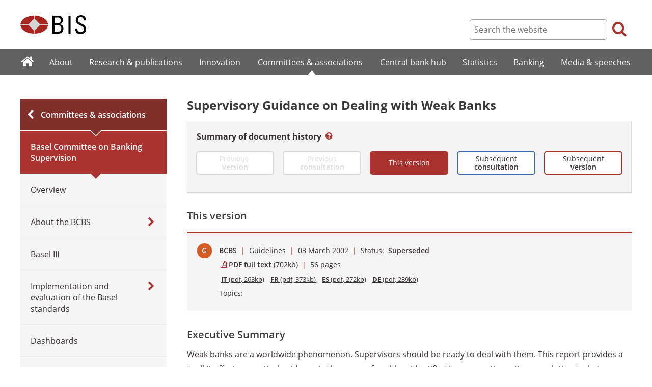

--- FILE ---
content_type: text/html; charset=UTF-8
request_url: https://www.bis.org/publ/bcbs88.htm
body_size: 5956
content:
<!DOCTYPE html>
<html class='no-js' lang='en' xml:lang='en' xmlns='http://www.w3.org/1999/xhtml'>
<head>
<meta content='IE=edge' http-equiv='X-UA-Compatible'>
<meta content='width=device-width, initial-scale=1.0' name='viewport'>
<meta content='text/html; charset=utf-8' http-equiv='Content-Type'>
<meta content='Supervisory Guidance on Dealing with Weak Banks ' property='og:title'>
<meta content='Weak banks are a worldwide phenomenon. Supervisors should be ready to deal with them. This report provides a toolkit offering practical guidance in the areas of problem identification, corrective action, resolution techniques and exit strategies. The intended target audience of this report is the banking supervisory community worldwide, including international financial institutions advising supervisors.' property='og:description'>
<meta content='https://www.bis.org/publ/bcbs88.htm' property='og:url'>
<link href='https://www.bis.org/publ/bcbs88.htm' rel='canonical'>
<meta content='https://www.bis.org/img/bislogo_og.jpg' property='og:image'>
<meta content='summary_large_image' name='twitter:card'>
<meta content='@bis_org' name='twitter:site'>
<meta content='insolvency, problem banks, corrective action, bank resolution' name='keywords'>
<meta content='Weak banks are a worldwide phenomenon. Supervisors should be ready to deal with them. This report provides a toolkit offering practical guidance in the areas of problem identification, corrective action, resolution techniques and exit strategies. The intended target audience of this report is the banking supervisory community worldwide, including international financial institutions advising supervisors.' name='description'>
<meta content='Thu, 16 Jul 2015 11:40:00 +0000' http-equiv='Last-Modified'>
<title>Supervisory Guidance on Dealing with Weak Banks </title>
<link rel="icon" type="image/x-icon" href="/favicon-570124710617266452aaee59dc8fe89474345158607e5dd372d3f5389925fe99.ico" />
<link rel="shortcut icon" type="image/x-icon" href="/favicon-570124710617266452aaee59dc8fe89474345158607e5dd372d3f5389925fe99.ico" />
<link rel="stylesheet" href="/bis_original/bis/bis-262d81e317cbfa091209278241285c98d68fd0108063707e26ed5056b5a8a9c7.css" />
<link rel="stylesheet" href="/bis_original/shared/print-5dd6ea242dd39ae99601c816cf6ba8e800e519f71ffa3f5a06a8ef0ddf95f597.css" media="print" />
<link rel="stylesheet" href="/bis_original/datepicker-2b8b830d9c7f6d44e13429eb6f9765b328252be7861d72d47fff747eed394520.css" />
<link rel="stylesheet" href="/bis_original/select2-9f92f610bb1b5969b636a4d9c11476007c07643dfa60decc107ec99c81529f51.css" />
<link rel="stylesheet" href="/application-7aad27a6997b61c1490ab5b33b9a9a23d7ae915d79bd20c9b87fb5f87797e242.css" />
<script src="/js/jquery3.js"></script>
<script src="/application-f7b990a121f2fc4ca1a797046ff8f2c3b157eb2bde2fb4263fbf60fdbfde7647.js"></script>
<script src="/js/modernizr.custom.js"></script>
<script src="/bis_original/bis/standard-pretty-4cdc8e5d8567b62371db0d5853b6fd2d2363f1126e880919f0d2fa3ff8b0acdb.js"></script>

<meta content='Supervisory Guidance on Dealing with Weak Banks ' name='citation_title'>
<meta content='2002-03-03' name='citation_publication_date'>
<meta content='2002-03-03' name='DC.date'>
</head>
<body>
<div class='dt tagwidth' id='body'>
<div id='bispage'>
<noscript>
<div class='_pagemsgdiv display-nojs noprint'>
<div class='pagemsg'>
This website requires javascript for proper use
</div>
</div>
</noscript>
<div class='_pagemsgdiv noprint' id='codemsg'>
<div style='display: table;'>
<div class='pagemsg' id='pagemsg'></div>
<input alt='close' id='pagemsgx' src='/img/icons/closeX.png' type='image'>
</div>
</div>
<div id='pagecontent'>
<div id='_publ_bcbs88_pdf'>
<div id='page-header'>
<div class='fullwidth-outer' id='pagehdr1'>
<div class='fullwidth-inner'>
<div id='pagehdr1table'>
<div id='hdr_logo'>
<a href="/"><img alt="The Bank for International Settlements" src="/img/bis-logo-short.gif" />
</a></div>
<div style='display:table-cell; width:100%;'></div>
<div class='noprint' id='hdr_tools'>
<div class='hdrtools_class' id='hdr_tool_search'>
<div class='hdr_searchicon icon icon-search' id='hdr_tool_searchicon'></div>
<div id='hdr_tool_searchiconX'>
<div class='spinner2 diagonal part-1'></div>
<div class='spinner2 diagonal part-2'></div>
</div>
</div>
<div class='hdrtools_class' id='hdr_tool_hamburger'>
<div class='noprint' id='hdr_tool_hamburgericon'>
<div class='menuhamburger spinner-master2' id='mobilemenu_hamburger'>
<div id='spinner'>
<div class='spinner2 diagonal part-1'></div>
<div class='spinner2 horizontal'></div>
<div class='spinner2 diagonal part-2'></div>
</div>
</div>
</div>
</div>
</div>
<div class='noprint' id='hdr_search'>
<form accept-charset='UTF-8' action='/search/index.htm' class='hdr_searchform' method='get'>
<div class='hdr_searchboxdiv'>
<fieldset class='hdr_searchbox'>
<input class='hdr_searchfield' id='sp_q' maxlength='80' name='globalset_q' placeholder='Search the website' type='text'>
</fieldset>
</div>
<div class='hdr_searchbuttondiv'>
<button class='hdr_searchbutton' type='submit'>
<span class='hdr_searchicon icon icon-search'></span>
</button>
</div>
</form>
</div>
</div>

</div>
</div>
<div class='fullwidth-outer' id='pagehdr2'>
<div class='fullwidth-inner'>
<div class='noprint' id='hdr_mobilesearch'>
<form accept-charset='UTF-8' action='/search/index.htm' class='hdr_searchform' method='get'>
<div class='hdr_searchboxdiv'>
<fieldset class='hdr_searchbox'>
<input class='hdr_searchfield' maxlength='80' name='globalset_q' placeholder='Search the website' type='text'>
</fieldset>
</div>
<div class='hdr_searchbuttondiv'>
<button class='hdr_searchbutton' type='submit'>
<span class='hdr_searchicon icon icon-search'></span>
</button>
</div>
</form>
</div>

</div>
</div>
</div>

<div class='noprint' id='accessibilityLinks'>
<a accesskey='0' href='#accessibilityLinks' title='access keys list'></a>
<a accesskey='1' href='#center' title='skip navigation'></a>
<a accesskey='2' href='#sp_q' title='quick search'></a>
<a accesskey='3' href='#main_menu' title='main menu'></a>
<a accesskey='4' href='#local_menu' title='local menu'></a>
<a accesskey='5' href='/sitemap/' title='sitemap'></a>
</div>
<div data-react-class="MainMenu" data-react-props="{&quot;document&quot;:{&quot;id&quot;:18300,&quot;id_cms&quot;:78064,&quot;path&quot;:&quot;/publ/bcbs88.pdf&quot;,&quot;menu_id&quot;:75,&quot;parent_id&quot;:null,&quot;short_title&quot;:&quot;Supervisory Guidance on Dealing with Weak Banks &quot;,&quot;long_title&quot;:null,&quot;chapter_title&quot;:null,&quot;extra_information&quot;:null,&quot;description&quot;:&quot;Weak banks are a worldwide phenomenon. Supervisors should be ready to deal with them. This report provides a toolkit offering practical guidance in the areas of problem identification, corrective action, resolution techniques and exit strategies. The intended target audience of this report is the banking supervisory community worldwide, including international financial institutions advising supervisors.&quot;,&quot;abstract&quot;:null,&quot;content&quot;:&quot;\u003ch3\u003eExecutive Summary\u003c/h3\u003e\r\n\u003cp\u003eWeak banks are a worldwide phenomenon. Supervisors should be ready to deal with them. This report provides a toolkit offering practical guidance in the areas of problem identification, corrective action, resolution techniques and exit strategies. The intended target audience of this report is the banking supervisory community worldwide, including international financial institutions advising supervisors.\u003c/p\u003e\r\n\u003cp\u003eA weak bank can be variously defined. In this report, it is \&quot;one whose liquidity or solvency is or will be impaired unless there is a major improvement in its financial resources, risk profile, strategic business direction, risk management capabilities and/or quality of management\&quot;. In such cases, and given the need to maintain confidence in the financial system, a supervisor should try to preserve the value of the bank&#39;s assets with minimal disruption to its operations, subject to minimising resolution costs. It may well be that the bank as a legal entity ceases to exist.\u003c/p\u003e\r\n\u003cp\u003eFor supervision to operate effectively, the proper regulatory, accounting and legal framework, as set out in the Basel Core Principles for Effective Banking Supervision, must be in place. A supervisor must distinguish clearly between symptoms and causes of bank problems. The report analyses these. A supervisor must also identify and tackle problems at an early stage before they become acute. The report considers the relevant sources of information and the avenues available for supervisors.\u003c/p\u003e\r\n\u003cp\u003eWhile supervisors have a range of corrective action tools at their disposal, primary responsibility for addressing weakness and problems rests with the Board and management of the bank. Supervisory measures have to be proportionate. Corrective action should fit the scale of the problem and be set within a clear time frame. A balance has to be struck between rigid prompt corrective action regimes and general, less binding frameworks. One effective combination would include \&quot;automatic\&quot; rules for pre-agreed acceptable supervisory actions plus room for flexibility in particular circumstances. A balance has also to be struck between informal methods, normally where the bank&#39;s problems are less serious and bank management is co-operative, and more formal actions that are binding on the bank, with penalties for non-compliance. Closure of the bank and revocation of the licence remain the ultimate sanction.\u003c/p\u003e\r\n\u003cp\u003eCorrective action plans must be detailed and specific, showing how the bank&#39;s financial position will be restored. A supervisor must be able to assess if there is satisfactory progress or if additional actions are necessary. A supervisor should also have agreed upon mechanisms in place for consulting or informing the government, central bank and other regulatory agencies, domestic and foreign. In particular, the supervisor and the central bank usually have common interests that require consultation before taking actions against a weak bank. Disclosure is another critical area. The overriding consideration must be whether the disclosure contributes to the supervisor&#39;s objective in resolving the weak bank.\u003c/p\u003e\r\n\u003cp\u003eIf the prospect of insolvency is imminent, alternatives are necessary. They include a merger with or acquisition by a healthy bank; a purchase and assumption transaction; and open bank assistance and bridge bank techniques. These are outlined in the report. If no investor is willing to step in or if the reimbursement of depositors is less costly than other options, repayment of depositors (in full or in part) and liquidation are unavoidable. vii. Public funds may be used to provide liquidity support, or in exceptional circumstances, solvency support. On a case by case basis, the central bank may consider the discretionary provision of emergency liquidity assistance, in addition to its normal facilities, to illiquid but presumed solvent banks. Solvency support, on the other hand, will involve taxpayers&#39; money and the decision should always be taken and funded by the government and the legislative body, and not the central bank. However, close cooperation and sharing of information between the central bank and government is necessary. Liquidity and solvency support should always be linked to other more permanent corrective measures.\u003c/p\u003e\r\n\u003cp\u003eIn some cases, a supervisor will have to consider additional issues where the bank is part of a larger group or it is a foreign bank. The relevant factors and possible options, such as ring-fencing, are examined. Special considerations, both political and financial, can also apply to state-owned banks where the timescale for resolving problems may need to be longer.\u003c/p\u003e\r\n\u003cp\u003e \u003c/p\u003e\r\n\u003cp\u003e \u003c/p\u003e&quot;,&quot;display_position&quot;:null,&quot;layout&quot;:null,&quot;publication_start_date&quot;:&quot;2002-03-03T00:00:00.000+01:00&quot;,&quot;created_at&quot;:&quot;2015-07-16T13:40:00.000+02:00&quot;,&quot;updated_at&quot;:&quot;2018-04-03T18:11:45.000+02:00&quot;,&quot;pdf_pages&quot;:56,&quot;pdf_file_size&quot;:702,&quot;pdf_use_title&quot;:false,&quot;series_name&quot;:null,&quot;html_header&quot;:null,&quot;html_footer&quot;:null,&quot;has_content&quot;:true}}" data-react-cache-id="MainMenu-0"></div>
<div class='fullwidth-outer' id='page-breadcrumbs'>
<div class='fullwidth-inner'>
<div data-react-class="Breadcrumbs" data-react-props="{&quot;document&quot;:{&quot;id&quot;:18300,&quot;id_cms&quot;:78064,&quot;path&quot;:&quot;/publ/bcbs88.pdf&quot;,&quot;menu_id&quot;:75,&quot;parent_id&quot;:null,&quot;short_title&quot;:&quot;Supervisory Guidance on Dealing with Weak Banks &quot;,&quot;long_title&quot;:null,&quot;chapter_title&quot;:null,&quot;extra_information&quot;:null,&quot;description&quot;:&quot;Weak banks are a worldwide phenomenon. Supervisors should be ready to deal with them. This report provides a toolkit offering practical guidance in the areas of problem identification, corrective action, resolution techniques and exit strategies. The intended target audience of this report is the banking supervisory community worldwide, including international financial institutions advising supervisors.&quot;,&quot;abstract&quot;:null,&quot;content&quot;:&quot;\u003ch3\u003eExecutive Summary\u003c/h3\u003e\r\n\u003cp\u003eWeak banks are a worldwide phenomenon. Supervisors should be ready to deal with them. This report provides a toolkit offering practical guidance in the areas of problem identification, corrective action, resolution techniques and exit strategies. The intended target audience of this report is the banking supervisory community worldwide, including international financial institutions advising supervisors.\u003c/p\u003e\r\n\u003cp\u003eA weak bank can be variously defined. In this report, it is \&quot;one whose liquidity or solvency is or will be impaired unless there is a major improvement in its financial resources, risk profile, strategic business direction, risk management capabilities and/or quality of management\&quot;. In such cases, and given the need to maintain confidence in the financial system, a supervisor should try to preserve the value of the bank&#39;s assets with minimal disruption to its operations, subject to minimising resolution costs. It may well be that the bank as a legal entity ceases to exist.\u003c/p\u003e\r\n\u003cp\u003eFor supervision to operate effectively, the proper regulatory, accounting and legal framework, as set out in the Basel Core Principles for Effective Banking Supervision, must be in place. A supervisor must distinguish clearly between symptoms and causes of bank problems. The report analyses these. A supervisor must also identify and tackle problems at an early stage before they become acute. The report considers the relevant sources of information and the avenues available for supervisors.\u003c/p\u003e\r\n\u003cp\u003eWhile supervisors have a range of corrective action tools at their disposal, primary responsibility for addressing weakness and problems rests with the Board and management of the bank. Supervisory measures have to be proportionate. Corrective action should fit the scale of the problem and be set within a clear time frame. A balance has to be struck between rigid prompt corrective action regimes and general, less binding frameworks. One effective combination would include \&quot;automatic\&quot; rules for pre-agreed acceptable supervisory actions plus room for flexibility in particular circumstances. A balance has also to be struck between informal methods, normally where the bank&#39;s problems are less serious and bank management is co-operative, and more formal actions that are binding on the bank, with penalties for non-compliance. Closure of the bank and revocation of the licence remain the ultimate sanction.\u003c/p\u003e\r\n\u003cp\u003eCorrective action plans must be detailed and specific, showing how the bank&#39;s financial position will be restored. A supervisor must be able to assess if there is satisfactory progress or if additional actions are necessary. A supervisor should also have agreed upon mechanisms in place for consulting or informing the government, central bank and other regulatory agencies, domestic and foreign. In particular, the supervisor and the central bank usually have common interests that require consultation before taking actions against a weak bank. Disclosure is another critical area. The overriding consideration must be whether the disclosure contributes to the supervisor&#39;s objective in resolving the weak bank.\u003c/p\u003e\r\n\u003cp\u003eIf the prospect of insolvency is imminent, alternatives are necessary. They include a merger with or acquisition by a healthy bank; a purchase and assumption transaction; and open bank assistance and bridge bank techniques. These are outlined in the report. If no investor is willing to step in or if the reimbursement of depositors is less costly than other options, repayment of depositors (in full or in part) and liquidation are unavoidable. vii. Public funds may be used to provide liquidity support, or in exceptional circumstances, solvency support. On a case by case basis, the central bank may consider the discretionary provision of emergency liquidity assistance, in addition to its normal facilities, to illiquid but presumed solvent banks. Solvency support, on the other hand, will involve taxpayers&#39; money and the decision should always be taken and funded by the government and the legislative body, and not the central bank. However, close cooperation and sharing of information between the central bank and government is necessary. Liquidity and solvency support should always be linked to other more permanent corrective measures.\u003c/p\u003e\r\n\u003cp\u003eIn some cases, a supervisor will have to consider additional issues where the bank is part of a larger group or it is a foreign bank. The relevant factors and possible options, such as ring-fencing, are examined. Special considerations, both political and financial, can also apply to state-owned banks where the timescale for resolving problems may need to be longer.\u003c/p\u003e\r\n\u003cp\u003e \u003c/p\u003e\r\n\u003cp\u003e \u003c/p\u003e&quot;,&quot;display_position&quot;:null,&quot;layout&quot;:null,&quot;publication_start_date&quot;:&quot;2002-03-03T00:00:00.000+01:00&quot;,&quot;created_at&quot;:&quot;2015-07-16T13:40:00.000+02:00&quot;,&quot;updated_at&quot;:&quot;2018-04-03T18:11:45.000+02:00&quot;,&quot;pdf_pages&quot;:56,&quot;pdf_file_size&quot;:702,&quot;pdf_use_title&quot;:false,&quot;series_name&quot;:null,&quot;html_header&quot;:null,&quot;html_footer&quot;:null,&quot;has_content&quot;:true},&quot;document_links&quot;:[{&quot;relation&quot;:{&quot;id&quot;:4,&quot;id_cms&quot;:4,&quot;reference_key&quot;:&quot;OtherLangs&quot;,&quot;name&quot;:&quot;Other languages&quot;,&quot;display_position&quot;:10,&quot;show_in_default_list&quot;:false,&quot;created_at&quot;:&quot;2023-09-04T10:42:20.853+02:00&quot;,&quot;updated_at&quot;:&quot;2023-09-04T10:42:20.853+02:00&quot;},&quot;document_links&quot;:[{&quot;id&quot;:3371,&quot;id_cms&quot;:6938,&quot;href&quot;:&quot;/publ/bcbs88ger.pdf&quot;,&quot;text&quot;:&quot;Deutsch&quot;,&quot;created_at&quot;:&quot;2023-09-04T12:09:30.913+02:00&quot;,&quot;updated_at&quot;:&quot;2023-09-04T12:09:30.913+02:00&quot;},{&quot;id&quot;:139,&quot;id_cms&quot;:2629,&quot;href&quot;:&quot;/publ/bcbs88esp.pdf&quot;,&quot;text&quot;:&quot;Español&quot;,&quot;created_at&quot;:&quot;2023-09-04T11:40:26.540+02:00&quot;,&quot;updated_at&quot;:&quot;2023-09-04T11:40:26.540+02:00&quot;},{&quot;id&quot;:3372,&quot;id_cms&quot;:10637,&quot;href&quot;:&quot;/publ/bcbs88_fr.pdf&quot;,&quot;text&quot;:&quot;Français&quot;,&quot;created_at&quot;:&quot;2023-09-04T12:09:30.930+02:00&quot;,&quot;updated_at&quot;:&quot;2023-09-04T12:09:30.930+02:00&quot;},{&quot;id&quot;:3373,&quot;id_cms&quot;:6939,&quot;href&quot;:&quot;/publ/bcbs88ita.pdf&quot;,&quot;text&quot;:&quot;Italiano&quot;,&quot;created_at&quot;:&quot;2023-09-04T12:09:30.943+02:00&quot;,&quot;updated_at&quot;:&quot;2023-09-04T12:09:30.943+02:00&quot;}]},{&quot;relation&quot;:{&quot;id&quot;:19,&quot;id_cms&quot;:21,&quot;reference_key&quot;:&quot;BCBSLink-NextCons&quot;,&quot;name&quot;:&quot;[BCBS headers] Next consultation&quot;,&quot;display_position&quot;:null,&quot;show_in_default_list&quot;:false,&quot;created_at&quot;:&quot;2023-09-04T10:42:20.977+02:00&quot;,&quot;updated_at&quot;:&quot;2023-09-04T10:42:20.977+02:00&quot;},&quot;document_links&quot;:[{&quot;id&quot;:3374,&quot;id_cms&quot;:17096,&quot;href&quot;:&quot;/publ/bcbs285.htm&quot;,&quot;text&quot;:&quot;Supervisory guidelines for identifying and dealing with weak banks - consultative report&quot;,&quot;created_at&quot;:&quot;2023-09-04T12:09:30.957+02:00&quot;,&quot;updated_at&quot;:&quot;2023-09-04T12:09:30.957+02:00&quot;}]},{&quot;relation&quot;:{&quot;id&quot;:21,&quot;id_cms&quot;:23,&quot;reference_key&quot;:&quot;BCBSLink-NextVers&quot;,&quot;name&quot;:&quot;[BCBS headers] Next version&quot;,&quot;display_position&quot;:null,&quot;show_in_default_list&quot;:false,&quot;created_at&quot;:&quot;2023-09-04T10:42:20.993+02:00&quot;,&quot;updated_at&quot;:&quot;2023-09-04T10:42:20.993+02:00&quot;},&quot;document_links&quot;:[{&quot;id&quot;:3375,&quot;id_cms&quot;:17097,&quot;href&quot;:&quot;/bcbs/publ/d330.htm&quot;,&quot;text&quot;:&quot;Guidelines for identifying and dealing with weak banks&quot;,&quot;created_at&quot;:&quot;2023-09-04T12:09:30.970+02:00&quot;,&quot;updated_at&quot;:&quot;2023-09-04T12:09:30.970+02:00&quot;}]}],&quot;document_parent_path&quot;:null}" data-react-cache-id="Breadcrumbs-0"></div>

</div>
</div>
<div class='fullwidth-outer'>
<div class='fullwidth-inner'>
<div class='GuidelinesSuperseded document_container' id='container'>
<div class='column noprint' id='left'>
<div data-react-class="LocalMenu" data-react-props="{&quot;document&quot;:{&quot;id&quot;:18300,&quot;id_cms&quot;:78064,&quot;path&quot;:&quot;/publ/bcbs88.pdf&quot;,&quot;menu_id&quot;:75,&quot;parent_id&quot;:null,&quot;short_title&quot;:&quot;Supervisory Guidance on Dealing with Weak Banks &quot;,&quot;long_title&quot;:null,&quot;chapter_title&quot;:null,&quot;extra_information&quot;:null,&quot;description&quot;:&quot;Weak banks are a worldwide phenomenon. Supervisors should be ready to deal with them. This report provides a toolkit offering practical guidance in the areas of problem identification, corrective action, resolution techniques and exit strategies. The intended target audience of this report is the banking supervisory community worldwide, including international financial institutions advising supervisors.&quot;,&quot;abstract&quot;:null,&quot;content&quot;:&quot;\u003ch3\u003eExecutive Summary\u003c/h3\u003e\r\n\u003cp\u003eWeak banks are a worldwide phenomenon. Supervisors should be ready to deal with them. This report provides a toolkit offering practical guidance in the areas of problem identification, corrective action, resolution techniques and exit strategies. The intended target audience of this report is the banking supervisory community worldwide, including international financial institutions advising supervisors.\u003c/p\u003e\r\n\u003cp\u003eA weak bank can be variously defined. In this report, it is \&quot;one whose liquidity or solvency is or will be impaired unless there is a major improvement in its financial resources, risk profile, strategic business direction, risk management capabilities and/or quality of management\&quot;. In such cases, and given the need to maintain confidence in the financial system, a supervisor should try to preserve the value of the bank&#39;s assets with minimal disruption to its operations, subject to minimising resolution costs. It may well be that the bank as a legal entity ceases to exist.\u003c/p\u003e\r\n\u003cp\u003eFor supervision to operate effectively, the proper regulatory, accounting and legal framework, as set out in the Basel Core Principles for Effective Banking Supervision, must be in place. A supervisor must distinguish clearly between symptoms and causes of bank problems. The report analyses these. A supervisor must also identify and tackle problems at an early stage before they become acute. The report considers the relevant sources of information and the avenues available for supervisors.\u003c/p\u003e\r\n\u003cp\u003eWhile supervisors have a range of corrective action tools at their disposal, primary responsibility for addressing weakness and problems rests with the Board and management of the bank. Supervisory measures have to be proportionate. Corrective action should fit the scale of the problem and be set within a clear time frame. A balance has to be struck between rigid prompt corrective action regimes and general, less binding frameworks. One effective combination would include \&quot;automatic\&quot; rules for pre-agreed acceptable supervisory actions plus room for flexibility in particular circumstances. A balance has also to be struck between informal methods, normally where the bank&#39;s problems are less serious and bank management is co-operative, and more formal actions that are binding on the bank, with penalties for non-compliance. Closure of the bank and revocation of the licence remain the ultimate sanction.\u003c/p\u003e\r\n\u003cp\u003eCorrective action plans must be detailed and specific, showing how the bank&#39;s financial position will be restored. A supervisor must be able to assess if there is satisfactory progress or if additional actions are necessary. A supervisor should also have agreed upon mechanisms in place for consulting or informing the government, central bank and other regulatory agencies, domestic and foreign. In particular, the supervisor and the central bank usually have common interests that require consultation before taking actions against a weak bank. Disclosure is another critical area. The overriding consideration must be whether the disclosure contributes to the supervisor&#39;s objective in resolving the weak bank.\u003c/p\u003e\r\n\u003cp\u003eIf the prospect of insolvency is imminent, alternatives are necessary. They include a merger with or acquisition by a healthy bank; a purchase and assumption transaction; and open bank assistance and bridge bank techniques. These are outlined in the report. If no investor is willing to step in or if the reimbursement of depositors is less costly than other options, repayment of depositors (in full or in part) and liquidation are unavoidable. vii. Public funds may be used to provide liquidity support, or in exceptional circumstances, solvency support. On a case by case basis, the central bank may consider the discretionary provision of emergency liquidity assistance, in addition to its normal facilities, to illiquid but presumed solvent banks. Solvency support, on the other hand, will involve taxpayers&#39; money and the decision should always be taken and funded by the government and the legislative body, and not the central bank. However, close cooperation and sharing of information between the central bank and government is necessary. Liquidity and solvency support should always be linked to other more permanent corrective measures.\u003c/p\u003e\r\n\u003cp\u003eIn some cases, a supervisor will have to consider additional issues where the bank is part of a larger group or it is a foreign bank. The relevant factors and possible options, such as ring-fencing, are examined. Special considerations, both political and financial, can also apply to state-owned banks where the timescale for resolving problems may need to be longer.\u003c/p\u003e\r\n\u003cp\u003e \u003c/p\u003e\r\n\u003cp\u003e \u003c/p\u003e&quot;,&quot;display_position&quot;:null,&quot;layout&quot;:null,&quot;publication_start_date&quot;:&quot;2002-03-03T00:00:00.000+01:00&quot;,&quot;created_at&quot;:&quot;2015-07-16T13:40:00.000+02:00&quot;,&quot;updated_at&quot;:&quot;2018-04-03T18:11:45.000+02:00&quot;,&quot;pdf_pages&quot;:56,&quot;pdf_file_size&quot;:702,&quot;pdf_use_title&quot;:false,&quot;series_name&quot;:null,&quot;html_header&quot;:null,&quot;html_footer&quot;:null,&quot;has_content&quot;:true}}" data-react-cache-id="LocalMenu-0" id="navigation_local"></div>
</div>
<div class='defaultstyles overridedefault' id='center' role='main'>
<div class='langlinks' style='text-decoration:none;'>
<div data-react-class="PageLangLinksTop" data-react-props="{&quot;links&quot;:[{&quot;id&quot;:3371,&quot;id_cms&quot;:6938,&quot;href&quot;:&quot;/publ/bcbs88ger.pdf&quot;,&quot;text&quot;:&quot;Deutsch&quot;,&quot;created_at&quot;:&quot;2023-09-04T12:09:30.913+02:00&quot;,&quot;updated_at&quot;:&quot;2023-09-04T12:09:30.913+02:00&quot;},{&quot;id&quot;:139,&quot;id_cms&quot;:2629,&quot;href&quot;:&quot;/publ/bcbs88esp.pdf&quot;,&quot;text&quot;:&quot;Español&quot;,&quot;created_at&quot;:&quot;2023-09-04T11:40:26.540+02:00&quot;,&quot;updated_at&quot;:&quot;2023-09-04T11:40:26.540+02:00&quot;},{&quot;id&quot;:3372,&quot;id_cms&quot;:10637,&quot;href&quot;:&quot;/publ/bcbs88_fr.pdf&quot;,&quot;text&quot;:&quot;Français&quot;,&quot;created_at&quot;:&quot;2023-09-04T12:09:30.930+02:00&quot;,&quot;updated_at&quot;:&quot;2023-09-04T12:09:30.930+02:00&quot;},{&quot;id&quot;:3373,&quot;id_cms&quot;:6939,&quot;href&quot;:&quot;/publ/bcbs88ita.pdf&quot;,&quot;text&quot;:&quot;Italiano&quot;,&quot;created_at&quot;:&quot;2023-09-04T12:09:30.943+02:00&quot;,&quot;updated_at&quot;:&quot;2023-09-04T12:09:30.943+02:00&quot;}]}" data-react-cache-id="PageLangLinksTop-0"></div>
</div>
<h1>Supervisory Guidance on Dealing with Weak Banks </h1>
<div data-react-class="BCBSHeader" data-react-props="{&quot;document&quot;:{&quot;id&quot;:18300,&quot;id_cms&quot;:78064,&quot;path&quot;:&quot;/publ/bcbs88.pdf&quot;,&quot;menu_id&quot;:75,&quot;parent_id&quot;:null,&quot;short_title&quot;:&quot;Supervisory Guidance on Dealing with Weak Banks &quot;,&quot;long_title&quot;:null,&quot;chapter_title&quot;:null,&quot;extra_information&quot;:null,&quot;description&quot;:&quot;Weak banks are a worldwide phenomenon. Supervisors should be ready to deal with them. This report provides a toolkit offering practical guidance in the areas of problem identification, corrective action, resolution techniques and exit strategies. The intended target audience of this report is the banking supervisory community worldwide, including international financial institutions advising supervisors.&quot;,&quot;abstract&quot;:null,&quot;content&quot;:&quot;\u003ch3\u003eExecutive Summary\u003c/h3\u003e\r\n\u003cp\u003eWeak banks are a worldwide phenomenon. Supervisors should be ready to deal with them. This report provides a toolkit offering practical guidance in the areas of problem identification, corrective action, resolution techniques and exit strategies. The intended target audience of this report is the banking supervisory community worldwide, including international financial institutions advising supervisors.\u003c/p\u003e\r\n\u003cp\u003eA weak bank can be variously defined. In this report, it is \&quot;one whose liquidity or solvency is or will be impaired unless there is a major improvement in its financial resources, risk profile, strategic business direction, risk management capabilities and/or quality of management\&quot;. In such cases, and given the need to maintain confidence in the financial system, a supervisor should try to preserve the value of the bank&#39;s assets with minimal disruption to its operations, subject to minimising resolution costs. It may well be that the bank as a legal entity ceases to exist.\u003c/p\u003e\r\n\u003cp\u003eFor supervision to operate effectively, the proper regulatory, accounting and legal framework, as set out in the Basel Core Principles for Effective Banking Supervision, must be in place. A supervisor must distinguish clearly between symptoms and causes of bank problems. The report analyses these. A supervisor must also identify and tackle problems at an early stage before they become acute. The report considers the relevant sources of information and the avenues available for supervisors.\u003c/p\u003e\r\n\u003cp\u003eWhile supervisors have a range of corrective action tools at their disposal, primary responsibility for addressing weakness and problems rests with the Board and management of the bank. Supervisory measures have to be proportionate. Corrective action should fit the scale of the problem and be set within a clear time frame. A balance has to be struck between rigid prompt corrective action regimes and general, less binding frameworks. One effective combination would include \&quot;automatic\&quot; rules for pre-agreed acceptable supervisory actions plus room for flexibility in particular circumstances. A balance has also to be struck between informal methods, normally where the bank&#39;s problems are less serious and bank management is co-operative, and more formal actions that are binding on the bank, with penalties for non-compliance. Closure of the bank and revocation of the licence remain the ultimate sanction.\u003c/p\u003e\r\n\u003cp\u003eCorrective action plans must be detailed and specific, showing how the bank&#39;s financial position will be restored. A supervisor must be able to assess if there is satisfactory progress or if additional actions are necessary. A supervisor should also have agreed upon mechanisms in place for consulting or informing the government, central bank and other regulatory agencies, domestic and foreign. In particular, the supervisor and the central bank usually have common interests that require consultation before taking actions against a weak bank. Disclosure is another critical area. The overriding consideration must be whether the disclosure contributes to the supervisor&#39;s objective in resolving the weak bank.\u003c/p\u003e\r\n\u003cp\u003eIf the prospect of insolvency is imminent, alternatives are necessary. They include a merger with or acquisition by a healthy bank; a purchase and assumption transaction; and open bank assistance and bridge bank techniques. These are outlined in the report. If no investor is willing to step in or if the reimbursement of depositors is less costly than other options, repayment of depositors (in full or in part) and liquidation are unavoidable. vii. Public funds may be used to provide liquidity support, or in exceptional circumstances, solvency support. On a case by case basis, the central bank may consider the discretionary provision of emergency liquidity assistance, in addition to its normal facilities, to illiquid but presumed solvent banks. Solvency support, on the other hand, will involve taxpayers&#39; money and the decision should always be taken and funded by the government and the legislative body, and not the central bank. However, close cooperation and sharing of information between the central bank and government is necessary. Liquidity and solvency support should always be linked to other more permanent corrective measures.\u003c/p\u003e\r\n\u003cp\u003eIn some cases, a supervisor will have to consider additional issues where the bank is part of a larger group or it is a foreign bank. The relevant factors and possible options, such as ring-fencing, are examined. Special considerations, both political and financial, can also apply to state-owned banks where the timescale for resolving problems may need to be longer.\u003c/p\u003e\r\n\u003cp\u003e \u003c/p\u003e\r\n\u003cp\u003e \u003c/p\u003e&quot;,&quot;display_position&quot;:null,&quot;layout&quot;:null,&quot;publication_start_date&quot;:&quot;2002-03-03T00:00:00.000+01:00&quot;,&quot;created_at&quot;:&quot;2015-07-16T13:40:00.000+02:00&quot;,&quot;updated_at&quot;:&quot;2018-04-03T18:11:45.000+02:00&quot;,&quot;pdf_pages&quot;:56,&quot;pdf_file_size&quot;:702,&quot;pdf_use_title&quot;:false,&quot;series_name&quot;:null,&quot;html_header&quot;:null,&quot;html_footer&quot;:null,&quot;has_content&quot;:true},&quot;document_links&quot;:[{&quot;relation&quot;:{&quot;id&quot;:4,&quot;id_cms&quot;:4,&quot;reference_key&quot;:&quot;OtherLangs&quot;,&quot;name&quot;:&quot;Other languages&quot;,&quot;display_position&quot;:10,&quot;show_in_default_list&quot;:false,&quot;created_at&quot;:&quot;2023-09-04T10:42:20.853+02:00&quot;,&quot;updated_at&quot;:&quot;2023-09-04T10:42:20.853+02:00&quot;},&quot;document_links&quot;:[{&quot;id&quot;:3371,&quot;id_cms&quot;:6938,&quot;href&quot;:&quot;/publ/bcbs88ger.pdf&quot;,&quot;text&quot;:&quot;Deutsch&quot;,&quot;created_at&quot;:&quot;2023-09-04T12:09:30.913+02:00&quot;,&quot;updated_at&quot;:&quot;2023-09-04T12:09:30.913+02:00&quot;},{&quot;id&quot;:139,&quot;id_cms&quot;:2629,&quot;href&quot;:&quot;/publ/bcbs88esp.pdf&quot;,&quot;text&quot;:&quot;Español&quot;,&quot;created_at&quot;:&quot;2023-09-04T11:40:26.540+02:00&quot;,&quot;updated_at&quot;:&quot;2023-09-04T11:40:26.540+02:00&quot;},{&quot;id&quot;:3372,&quot;id_cms&quot;:10637,&quot;href&quot;:&quot;/publ/bcbs88_fr.pdf&quot;,&quot;text&quot;:&quot;Français&quot;,&quot;created_at&quot;:&quot;2023-09-04T12:09:30.930+02:00&quot;,&quot;updated_at&quot;:&quot;2023-09-04T12:09:30.930+02:00&quot;},{&quot;id&quot;:3373,&quot;id_cms&quot;:6939,&quot;href&quot;:&quot;/publ/bcbs88ita.pdf&quot;,&quot;text&quot;:&quot;Italiano&quot;,&quot;created_at&quot;:&quot;2023-09-04T12:09:30.943+02:00&quot;,&quot;updated_at&quot;:&quot;2023-09-04T12:09:30.943+02:00&quot;}]},{&quot;relation&quot;:{&quot;id&quot;:19,&quot;id_cms&quot;:21,&quot;reference_key&quot;:&quot;BCBSLink-NextCons&quot;,&quot;name&quot;:&quot;[BCBS headers] Next consultation&quot;,&quot;display_position&quot;:null,&quot;show_in_default_list&quot;:false,&quot;created_at&quot;:&quot;2023-09-04T10:42:20.977+02:00&quot;,&quot;updated_at&quot;:&quot;2023-09-04T10:42:20.977+02:00&quot;},&quot;document_links&quot;:[{&quot;id&quot;:3374,&quot;id_cms&quot;:17096,&quot;href&quot;:&quot;/publ/bcbs285.htm&quot;,&quot;text&quot;:&quot;Supervisory guidelines for identifying and dealing with weak banks - consultative report&quot;,&quot;created_at&quot;:&quot;2023-09-04T12:09:30.957+02:00&quot;,&quot;updated_at&quot;:&quot;2023-09-04T12:09:30.957+02:00&quot;}]},{&quot;relation&quot;:{&quot;id&quot;:21,&quot;id_cms&quot;:23,&quot;reference_key&quot;:&quot;BCBSLink-NextVers&quot;,&quot;name&quot;:&quot;[BCBS headers] Next version&quot;,&quot;display_position&quot;:null,&quot;show_in_default_list&quot;:false,&quot;created_at&quot;:&quot;2023-09-04T10:42:20.993+02:00&quot;,&quot;updated_at&quot;:&quot;2023-09-04T10:42:20.993+02:00&quot;},&quot;document_links&quot;:[{&quot;id&quot;:3375,&quot;id_cms&quot;:17097,&quot;href&quot;:&quot;/bcbs/publ/d330.htm&quot;,&quot;text&quot;:&quot;Guidelines for identifying and dealing with weak banks&quot;,&quot;created_at&quot;:&quot;2023-09-04T12:09:30.970+02:00&quot;,&quot;updated_at&quot;:&quot;2023-09-04T12:09:30.970+02:00&quot;}]}]}" data-react-cache-id="BCBSHeader-0"></div>
<h3>This version</h3>
<div class='pageinfoblk'>
<div class='bcbs_guidelines bcbs_icoblk icoblk'></div>
<div class='pdftxt'>
<div class='docinfoline'><stan style='font-weight: 600'>BCBS</stan>
<span class='red'> | </span>
<div class='bcbs_publication_type'>
<span class='bcbs_type' title='Guidelines'>Guidelines</span>
</div>
<span class='red'> | </span>
<div class='date'>03 March 2002</div>
<span class='red'> | </span>
<div class='bcbs_publication_status'>
Status:&nbsp;
<span class='bcbs_status bcbs_txthl superseded' title='Superseded'>Superseded</span>
</div></div>
<div class='pdftitle'>
<a class='pdftitle_link' href='/publ/bcbs88.pdf'>
<span class='firstword'>PDF full text</span>
<div class='pdfinfo'> (702kb)</div>
</a>
<span class='red'> | </span>
<span class='pdftitle_pages'>
56
 pages
</span>
</div>
<div data-react-class="PageLangLinksPDFBox" data-react-props="{&quot;links&quot;:[{&quot;id&quot;:3371,&quot;id_cms&quot;:6938,&quot;href&quot;:&quot;/publ/bcbs88ger.pdf&quot;,&quot;text&quot;:&quot;Deutsch&quot;,&quot;created_at&quot;:&quot;2023-09-04T12:09:30.913+02:00&quot;,&quot;updated_at&quot;:&quot;2023-09-04T12:09:30.913+02:00&quot;},{&quot;id&quot;:139,&quot;id_cms&quot;:2629,&quot;href&quot;:&quot;/publ/bcbs88esp.pdf&quot;,&quot;text&quot;:&quot;Español&quot;,&quot;created_at&quot;:&quot;2023-09-04T11:40:26.540+02:00&quot;,&quot;updated_at&quot;:&quot;2023-09-04T11:40:26.540+02:00&quot;},{&quot;id&quot;:3372,&quot;id_cms&quot;:10637,&quot;href&quot;:&quot;/publ/bcbs88_fr.pdf&quot;,&quot;text&quot;:&quot;Français&quot;,&quot;created_at&quot;:&quot;2023-09-04T12:09:30.930+02:00&quot;,&quot;updated_at&quot;:&quot;2023-09-04T12:09:30.930+02:00&quot;},{&quot;id&quot;:3373,&quot;id_cms&quot;:6939,&quot;href&quot;:&quot;/publ/bcbs88ita.pdf&quot;,&quot;text&quot;:&quot;Italiano&quot;,&quot;created_at&quot;:&quot;2023-09-04T12:09:30.943+02:00&quot;,&quot;updated_at&quot;:&quot;2023-09-04T12:09:30.943+02:00&quot;}]}" data-react-cache-id="PageLangLinksPDFBox-0"></div>
<div class='bcbs taxonomies'>
<span class='taxonomies-title'>Topics: </span>
</div>
</div>
</div>

<div id='cmsContent'>
<h3>Executive Summary</h3>
<p>Weak banks are a worldwide phenomenon. Supervisors should be ready to deal with them. This report provides a toolkit offering practical guidance in the areas of problem identification, corrective action, resolution techniques and exit strategies. The intended target audience of this report is the banking supervisory community worldwide, including international financial institutions advising supervisors.</p>
<p>A weak bank can be variously defined. In this report, it is "one whose liquidity or solvency is or will be impaired unless there is a major improvement in its financial resources, risk profile, strategic business direction, risk management capabilities and/or quality of management". In such cases, and given the need to maintain confidence in the financial system, a supervisor should try to preserve the value of the bank's assets with minimal disruption to its operations, subject to minimising resolution costs. It may well be that the bank as a legal entity ceases to exist.</p>
<p>For supervision to operate effectively, the proper regulatory, accounting and legal framework, as set out in the Basel Core Principles for Effective Banking Supervision, must be in place. A supervisor must distinguish clearly between symptoms and causes of bank problems. The report analyses these. A supervisor must also identify and tackle problems at an early stage before they become acute. The report considers the relevant sources of information and the avenues available for supervisors.</p>
<p>While supervisors have a range of corrective action tools at their disposal, primary responsibility for addressing weakness and problems rests with the Board and management of the bank. Supervisory measures have to be proportionate. Corrective action should fit the scale of the problem and be set within a clear time frame. A balance has to be struck between rigid prompt corrective action regimes and general, less binding frameworks. One effective combination would include "automatic" rules for pre-agreed acceptable supervisory actions plus room for flexibility in particular circumstances. A balance has also to be struck between informal methods, normally where the bank's problems are less serious and bank management is co-operative, and more formal actions that are binding on the bank, with penalties for non-compliance. Closure of the bank and revocation of the licence remain the ultimate sanction.</p>
<p>Corrective action plans must be detailed and specific, showing how the bank's financial position will be restored. A supervisor must be able to assess if there is satisfactory progress or if additional actions are necessary. A supervisor should also have agreed upon mechanisms in place for consulting or informing the government, central bank and other regulatory agencies, domestic and foreign. In particular, the supervisor and the central bank usually have common interests that require consultation before taking actions against a weak bank. Disclosure is another critical area. The overriding consideration must be whether the disclosure contributes to the supervisor's objective in resolving the weak bank.</p>
<p>If the prospect of insolvency is imminent, alternatives are necessary. They include a merger with or acquisition by a healthy bank; a purchase and assumption transaction; and open bank assistance and bridge bank techniques. These are outlined in the report. If no investor is willing to step in or if the reimbursement of depositors is less costly than other options, repayment of depositors (in full or in part) and liquidation are unavoidable. vii. Public funds may be used to provide liquidity support, or in exceptional circumstances, solvency support. On a case by case basis, the central bank may consider the discretionary provision of emergency liquidity assistance, in addition to its normal facilities, to illiquid but presumed solvent banks. Solvency support, on the other hand, will involve taxpayers' money and the decision should always be taken and funded by the government and the legislative body, and not the central bank. However, close cooperation and sharing of information between the central bank and government is necessary. Liquidity and solvency support should always be linked to other more permanent corrective measures.</p>
<p>In some cases, a supervisor will have to consider additional issues where the bank is part of a larger group or it is a foreign bank. The relevant factors and possible options, such as ring-fencing, are examined. Special considerations, both political and financial, can also apply to state-owned banks where the timescale for resolving problems may need to be longer.</p>


</div>


</div>
</div>

</div>
</div>
<div class='fullwidth-outer' id='page-maybeinterestedin'>
<div class='fullwidth-inner'>
<div class='noprint' id='maybeinterestedin-div'>
</div>

</div>
</div>

</div>
</div>
</div>
<div class='noprint' role='contentinfo'>
<div class='fullwidth-outer' id='page-footer'>
<div class='fullwidth-inner'>
<a href='#0' id='totop'>Top</a>
<div id='sharethispage'>
<ul class='sociallist'>
<li>Share this page</li>
<li>
<a href='https://twitter.com/share' id='footershare_twitter' onclick='window.open(&#39;//twitter.com/share?url=&#39; + encodeURIComponent(window.location.href) + &#39;&amp;text=&#39; + encodeURI(document.title) + &#39;&amp;via=bis_org&#39;,&#39;_blank&#39;, &#39;height=450,width=600,menubar=no&#39;); return false;'>
<span class='icon shareicons icon-twitter-square'></span>
</a>
</li>
<li>
<a href='https://www.linkedin.com/shareArticle' id='footershare_linkedin' onclick='window.open(&#39;https://www.linkedin.com/shareArticle?url=&#39; + encodeURIComponent(window.location.href) + &#39;&amp;mini=true&#39; + &#39;&amp;title=&#39; + encodeURI(document.title),&#39;_blank&#39;, &#39;height=450,width=600,menubar=no&#39;); return false;'>
<span class='icon shareicons icon-linkedin-square'></span>
</a>
</li>
<li>
<a href='#' id='footershare_email' onclick='window.location=&#39;mailto:?subject=I would like to share this BIS website link with you&amp;body=Link to the website of the Bank for International Settlements%0D%0A&#39; + window.location; return false;'>
<span class='icon shareicons icon-envelope-square'></span>
</a>
</li>
</ul>
</div>
<div id='footer-pagediv'>
<div class='footer-divblks' id='footer-leftdiv'>
<div id='stayconnected'>
<div class='title'>Stay connected</div>
<ul class='sociallist'>
<li>Follow us</li>
<li>
<a class='iconlink' href='https://twitter.com/BIS_org' title='Follow us on Twitter'>
<span class='icon shareicons icon-twitter-square'></span>
</a>
</li>
<li>
<a class='iconlink' href='https://www.linkedin.com/company/bis' title='Follow us on LinkedIn'>
<span class='icon shareicons icon-linkedin-square'></span>
</a>
</li>
<li>
<a class='iconlink' href='https://www.youtube.com/user/bisbribiz' title='Watch our YouTube videos'>
<span class='icon shareicons icon-youtube-square'></span>
</a>
</li>
<li>
<a class='iconlink' href='/rss/index.htm' title='RSS feeds'>
<span class='icon shareicons icon-rss-square'></span>
</a>
</li>
<li>
<a class='iconlink' href='/podcast' title='Listen to our podcast'>
<span class='icon shareicons icon-podcast'></span>
</a>
</li>
<li>
<a class='iconlink' href='https://www.instagram.com/bankforintlsettlements/?hl=en' title='Follow us on Instagram'>
<span class='icon shareicons icon-instagram'></span>
</a>
</li>
</ul>
<ul id='emailalert'>
<li>
<a class='iconlink' href='/emailalerts.htm' title='Email alerts'>
<div class='icon shareicons icon-envelope-square'></div>
</a>
</li>
<li>Sign up to receive email alerts</li>
</ul>
</div>
</div>
<div class='footer-divblks' id='footer-rightdiv'>
<div id='footertable'>
<div class='footercolumn'>
<ul>
<li>
<div class='title'>About BIS</div>
</li>
<li>
<a href='/sitemap/index.htm'>Sitemap</a>
</li>
<li>
<a href='/about/faq.htm'>FAQ</a>
</li>
<li>
<a href='/about/contact.htm'>Contact</a>
</li>
<li>
<a href='/careers/index.htm'>Careers</a>
</li>
<li>
<a href='/translations/index.htm'>Translations</a>
</li>
</ul>
</div>
<div class='footercolumn'>
<ul>
<li>
<div class='title'>Legal information</div>
</li>
<li>
<a href='/terms_conditions.htm'>Terms and conditions</a>
</li>
<li>
<a href='/terms_conditions.htm#Copyright_and_Permissions'>Copyright and permissions</a>
</li>
<li>
<a href='/privacy.htm'>Privacy notice</a>
</li>
<li>
<a href='/cookies.htm'>Cookies notice</a>
</li>
<li>
<a href='/about/warning0405.htm'>Email scam warning</a>
</li>
</ul>
</div>
</div>
</div>
</div>

</div>
</div>
</div>

<div class='menuoverlay noprint' id='mo_upper' style='top:0px;display:none;'></div>
<div class='menuoverlay noprint' id='mo_lower' style='display:none;'></div>
<div class='menuoverlay noprint' id='mfmo_lower' style='display:none;'></div>

</div>
<div data-react-class="CookieManager" data-react-props="{}" data-react-cache-id="CookieManager-0"></div>
<div data-react-class="AnalyticsManager" data-react-props="{&quot;document&quot;:{&quot;id&quot;:18300,&quot;id_cms&quot;:78064,&quot;path&quot;:&quot;/publ/bcbs88.pdf&quot;,&quot;menu_id&quot;:75,&quot;parent_id&quot;:null,&quot;short_title&quot;:&quot;Supervisory Guidance on Dealing with Weak Banks &quot;,&quot;long_title&quot;:null,&quot;chapter_title&quot;:null,&quot;extra_information&quot;:null,&quot;description&quot;:&quot;Weak banks are a worldwide phenomenon. Supervisors should be ready to deal with them. This report provides a toolkit offering practical guidance in the areas of problem identification, corrective action, resolution techniques and exit strategies. The intended target audience of this report is the banking supervisory community worldwide, including international financial institutions advising supervisors.&quot;,&quot;abstract&quot;:null,&quot;content&quot;:&quot;\u003ch3\u003eExecutive Summary\u003c/h3\u003e\r\n\u003cp\u003eWeak banks are a worldwide phenomenon. Supervisors should be ready to deal with them. This report provides a toolkit offering practical guidance in the areas of problem identification, corrective action, resolution techniques and exit strategies. The intended target audience of this report is the banking supervisory community worldwide, including international financial institutions advising supervisors.\u003c/p\u003e\r\n\u003cp\u003eA weak bank can be variously defined. In this report, it is \&quot;one whose liquidity or solvency is or will be impaired unless there is a major improvement in its financial resources, risk profile, strategic business direction, risk management capabilities and/or quality of management\&quot;. In such cases, and given the need to maintain confidence in the financial system, a supervisor should try to preserve the value of the bank&#39;s assets with minimal disruption to its operations, subject to minimising resolution costs. It may well be that the bank as a legal entity ceases to exist.\u003c/p\u003e\r\n\u003cp\u003eFor supervision to operate effectively, the proper regulatory, accounting and legal framework, as set out in the Basel Core Principles for Effective Banking Supervision, must be in place. A supervisor must distinguish clearly between symptoms and causes of bank problems. The report analyses these. A supervisor must also identify and tackle problems at an early stage before they become acute. The report considers the relevant sources of information and the avenues available for supervisors.\u003c/p\u003e\r\n\u003cp\u003eWhile supervisors have a range of corrective action tools at their disposal, primary responsibility for addressing weakness and problems rests with the Board and management of the bank. Supervisory measures have to be proportionate. Corrective action should fit the scale of the problem and be set within a clear time frame. A balance has to be struck between rigid prompt corrective action regimes and general, less binding frameworks. One effective combination would include \&quot;automatic\&quot; rules for pre-agreed acceptable supervisory actions plus room for flexibility in particular circumstances. A balance has also to be struck between informal methods, normally where the bank&#39;s problems are less serious and bank management is co-operative, and more formal actions that are binding on the bank, with penalties for non-compliance. Closure of the bank and revocation of the licence remain the ultimate sanction.\u003c/p\u003e\r\n\u003cp\u003eCorrective action plans must be detailed and specific, showing how the bank&#39;s financial position will be restored. A supervisor must be able to assess if there is satisfactory progress or if additional actions are necessary. A supervisor should also have agreed upon mechanisms in place for consulting or informing the government, central bank and other regulatory agencies, domestic and foreign. In particular, the supervisor and the central bank usually have common interests that require consultation before taking actions against a weak bank. Disclosure is another critical area. The overriding consideration must be whether the disclosure contributes to the supervisor&#39;s objective in resolving the weak bank.\u003c/p\u003e\r\n\u003cp\u003eIf the prospect of insolvency is imminent, alternatives are necessary. They include a merger with or acquisition by a healthy bank; a purchase and assumption transaction; and open bank assistance and bridge bank techniques. These are outlined in the report. If no investor is willing to step in or if the reimbursement of depositors is less costly than other options, repayment of depositors (in full or in part) and liquidation are unavoidable. vii. Public funds may be used to provide liquidity support, or in exceptional circumstances, solvency support. On a case by case basis, the central bank may consider the discretionary provision of emergency liquidity assistance, in addition to its normal facilities, to illiquid but presumed solvent banks. Solvency support, on the other hand, will involve taxpayers&#39; money and the decision should always be taken and funded by the government and the legislative body, and not the central bank. However, close cooperation and sharing of information between the central bank and government is necessary. Liquidity and solvency support should always be linked to other more permanent corrective measures.\u003c/p\u003e\r\n\u003cp\u003eIn some cases, a supervisor will have to consider additional issues where the bank is part of a larger group or it is a foreign bank. The relevant factors and possible options, such as ring-fencing, are examined. Special considerations, both political and financial, can also apply to state-owned banks where the timescale for resolving problems may need to be longer.\u003c/p\u003e\r\n\u003cp\u003e \u003c/p\u003e\r\n\u003cp\u003e \u003c/p\u003e&quot;,&quot;display_position&quot;:null,&quot;layout&quot;:null,&quot;publication_start_date&quot;:&quot;2002-03-03T00:00:00.000+01:00&quot;,&quot;created_at&quot;:&quot;2015-07-16T13:40:00.000+02:00&quot;,&quot;updated_at&quot;:&quot;2018-04-03T18:11:45.000+02:00&quot;,&quot;pdf_pages&quot;:56,&quot;pdf_file_size&quot;:702,&quot;pdf_use_title&quot;:false,&quot;series_name&quot;:null,&quot;html_header&quot;:null,&quot;html_footer&quot;:null,&quot;has_content&quot;:true}}" data-react-cache-id="AnalyticsManager-0"></div>
</body>
</html>

